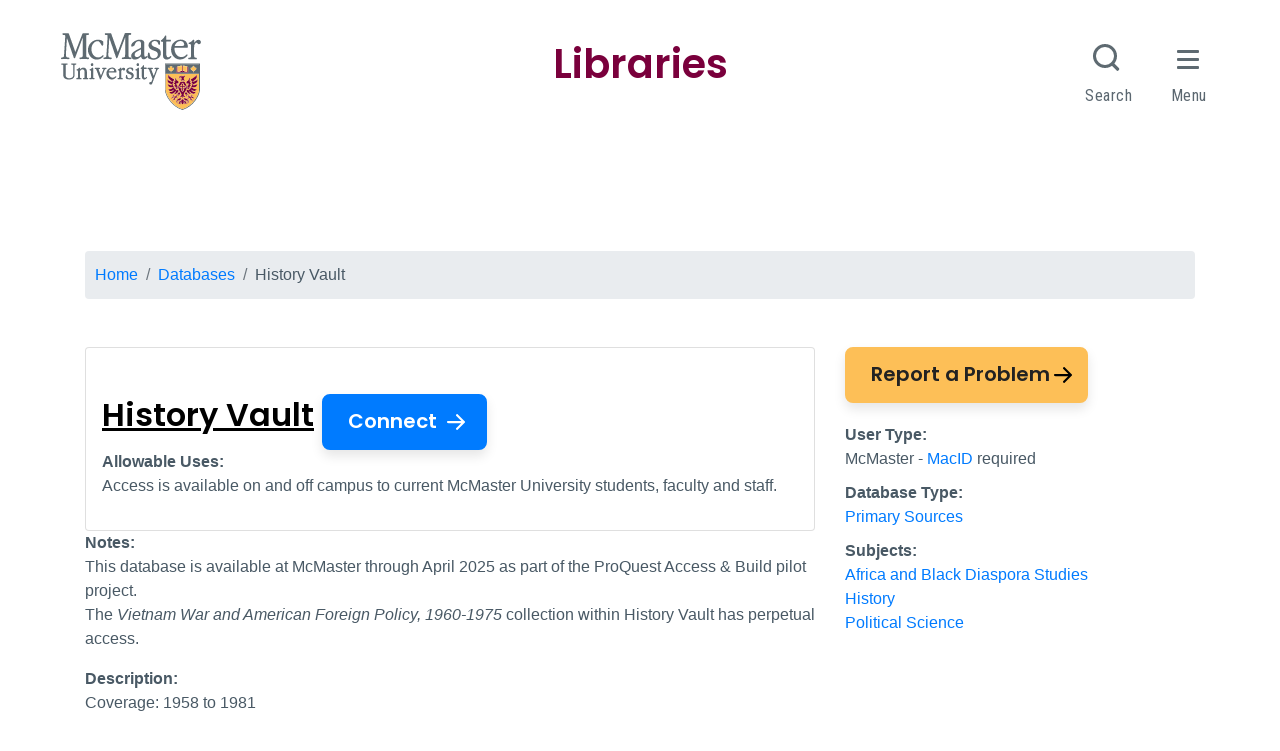

--- FILE ---
content_type: text/html; charset=UTF-8
request_url: https://library.mcmaster.ca/databases/history-vault
body_size: 7581
content:
<!DOCTYPE html>
<html lang="en" dir="ltr" prefix="og: https://ogp.me/ns#">
  <head>
    <!-- Google tag (gtag.js) -->
    <script async src="https://www.googletagmanager.com/gtag/js?id=G-5YLEP8VHTK"></script>
    <script>
      window.dataLayer = window.dataLayer || [];
      function gtag(){dataLayer.push(arguments);}
      gtag('js', new Date());
      gtag('config', 'G-5YLEP8VHTK');
    </script>

    <meta charset="utf-8" />
<link rel="canonical" href="https://library.mcmaster.ca/databases/history-vault" />
<meta name="Generator" content="Drupal 10 (https://www.drupal.org)" />
<meta name="MobileOptimized" content="width" />
<meta name="HandheldFriendly" content="true" />
<meta name="viewport" content="width=device-width, initial-scale=1.0" />
<link rel="icon" href="/themes/mac_library/favicon.ico" type="image/vnd.microsoft.icon" />

    <title>History Vault | McMaster University Libraries</title>
    <!-- Brighter World CSS -->
    <!-- <link rel="stylesheet" href="https://documents.mcmaster.ca/www/cdn/css/1.0/mcm-bw.css"> -->
 <!-- Brighter World Fonts -->
  <style>
    @import url('https://fonts.googleapis.com/css?family=Roboto+Condensed:400,400i,700,700i|Roboto:300,300i,400,400i,700,700i');
  </style>
    <link rel="stylesheet" media="all" href="/themes/contrib/stable/css/core/components/progress.module.css?t982pd" />
<link rel="stylesheet" media="all" href="/themes/contrib/stable/css/core/components/ajax-progress.module.css?t982pd" />
<link rel="stylesheet" media="all" href="/themes/contrib/stable/css/system/components/align.module.css?t982pd" />
<link rel="stylesheet" media="all" href="/themes/contrib/stable/css/system/components/fieldgroup.module.css?t982pd" />
<link rel="stylesheet" media="all" href="/themes/contrib/stable/css/system/components/container-inline.module.css?t982pd" />
<link rel="stylesheet" media="all" href="/themes/contrib/stable/css/system/components/clearfix.module.css?t982pd" />
<link rel="stylesheet" media="all" href="/themes/contrib/stable/css/system/components/details.module.css?t982pd" />
<link rel="stylesheet" media="all" href="/themes/contrib/stable/css/system/components/hidden.module.css?t982pd" />
<link rel="stylesheet" media="all" href="/themes/contrib/stable/css/system/components/item-list.module.css?t982pd" />
<link rel="stylesheet" media="all" href="/themes/contrib/stable/css/system/components/js.module.css?t982pd" />
<link rel="stylesheet" media="all" href="/themes/contrib/stable/css/system/components/nowrap.module.css?t982pd" />
<link rel="stylesheet" media="all" href="/themes/contrib/stable/css/system/components/position-container.module.css?t982pd" />
<link rel="stylesheet" media="all" href="/themes/contrib/stable/css/system/components/reset-appearance.module.css?t982pd" />
<link rel="stylesheet" media="all" href="/themes/contrib/stable/css/system/components/resize.module.css?t982pd" />
<link rel="stylesheet" media="all" href="/themes/contrib/stable/css/system/components/system-status-counter.css?t982pd" />
<link rel="stylesheet" media="all" href="/themes/contrib/stable/css/system/components/system-status-report-counters.css?t982pd" />
<link rel="stylesheet" media="all" href="/themes/contrib/stable/css/system/components/system-status-report-general-info.css?t982pd" />
<link rel="stylesheet" media="all" href="/themes/contrib/stable/css/system/components/tablesort.module.css?t982pd" />
<link rel="stylesheet" media="all" href="/modules/contrib/jquery_ui/assets/vendor/jquery.ui/themes/base/core.css?t982pd" />
<link rel="stylesheet" media="all" href="/themes/contrib/stable/css/views/views.module.css?t982pd" />
<link rel="stylesheet" media="all" href="https://use.fontawesome.com/releases/v5.13.1/css/all.css" />
<link rel="stylesheet" media="all" href="https://use.fontawesome.com/releases/v5.13.1/css/v4-shims.css" />
<link rel="stylesheet" media="all" href="/modules/contrib/jquery_ui/assets/vendor/jquery.ui/themes/base/theme.css?t982pd" />
<link rel="stylesheet" media="all" href="/themes/mac_library/bootstrap-4.6.0-dist/css/bootstrap.min.css?t982pd" />
<link rel="stylesheet" media="all" href="/themes/mac_library/assets/css/flickity.css?t982pd" />
<link rel="stylesheet" media="all" href="https://documents.mcmaster.ca/www/cdn/css/1.0/mcm-bw.css" />
<link rel="stylesheet" media="all" href="/themes/mac_library/assets/css/local.css?t982pd" />

    
    	<link rel="preconnect" href="https://fonts.googleapis.com">
    <link rel="preconnect" href="https://fonts.gstatic.com" crossorigin>
    <link href="https://fonts.googleapis.com/css2?family=Poppins:ital,wght@0,100;0,200;0,300;0,400;0,500;0,600;0,700;0,800;0,900;1,100;1,200;1,300;1,400;1,500;1,600;1,700;1,800;1,900&display=swap" rel="stylesheet">
  </head>
  <body>
    
    
      <div class="dialog-off-canvas-main-canvas" data-off-canvas-main-canvas>
      <nav class="navbar navbar-expand-lg navbar-dark navbar-site" aria-label="Site menu">
    <button class="navbar-toggler" type="button" data-toggle="collapse" data-target="#navbar-main" aria-controls="navbar-main" aria-expanded="false" aria-label="Toggle navigation">
      Menu
    <svg id="chevron" class="svg-chevron" xmlns="http://www.w3.org/2000/svg" viewBox="0 0 6.7 4.1">
      <style>.chevron{fill:none;stroke:#fff;stroke-miterlimit:10;}</style>
      <path class="chevron" fill="#fff" d="M6.4.4l-3 3-3-3"></path>
    </svg>
    </button>
    <div class="collapse navbar-collapse" id="navbar-main">
        <div>
    <nav role="navigation" aria-labelledby="block-mainmenu-menu" id="block-mainmenu">
            
  <h2 class="visually-hidden" id="block-mainmenu-menu">Main menu</h2>
  

        

                       <ul class="navbar-nav nav--padding-md nav mr-auto">                           	        	  	  
	  
      <li class='nav-item dropdown home-icon '>        		
		
		   <a href="/" class="nav-link" data-drupal-link-system-path="&lt;front&gt;">Home</a>
		
		
    
              </li>                      	   
      	  
      	  
	  
      <li class='nav-item dropdown '>        		
		
		   <a href="/services" class="nav-link dropdown-toggle" data-toggle="dropdown" data-drupal-link-system-path="node/192">Services</a>
		
		
    
                                   	  <!-- second level -->
      <div class="dropdown-menu">                           	         	
	  
	   	  
	  
              		
		
		   <a href="/services/services-library-accessibility-services" class="dropdown-item" data-drupal-link-system-path="node/28038">Accessibility Services</a>
		
		
    
                                    	         	
	  
	   	  
	  
              		
		
		   <a href="/services/borrowing" class="dropdown-item" data-drupal-link-system-path="node/953">Borrow from McMaster Libraries</a>
		
		
    
                                    	         	
	  
	   	  
	  
              		
		
		   <a href="/services/ill" class="dropdown-item" data-drupal-link-system-path="node/16897">Borrow from Other Libraries (ILL)</a>
		
		
    
                                    	         	
	  
	   	  
	  
              		
		
		   <a href="https://library.mcmaster.ca/services/reserves" class="dropdown-item">Course Reserves</a>
		
		
    
                                    	         	
	  
	   	  
	  
              		
		
		   <a href="/services/firstyear" class="dropdown-item" data-drupal-link-system-path="node/23784">First Year Students</a>
		
		
    
                                    	         	
	  
	   	  
	  
              		
		
		   <a href="/services/graduate-students-library" class="dropdown-item" data-drupal-link-system-path="node/24778">Graduate Students &amp; the Libraries</a>
		
		
    
                                    	         	
	  
	   	  
	  
              		
		
		   <a href="/services" class="see-all dropdown-item" data-drupal-link-system-path="node/192">See all Services</a>
		
		
    
                  		</div>
    	
                 </li>                      	   
      	  
      	  
	  
      <li class='nav-item dropdown '>        		
		
		   <a href="/collections" class="nav-link dropdown-toggle" data-toggle="dropdown" data-drupal-link-system-path="node/387">Collections</a>
		
		
    
                                   	  <!-- second level -->
      <div class="dropdown-menu">                           	         	
	  
	   	  
	  
              		
		
		   <a href="/spaces/archives" class="dropdown-item" data-drupal-link-system-path="node/472">Archives &amp; Rare Books</a>
		
		
    
                                    	         	
	  
	   	  
	  
              		
		
		   <a href="https://mcmaster.primo.exlibrisgroup.com/discovery/search?vid=01OCUL_MU%3AOMNI" class="dropdown-item">Catalogue</a>
		
		
    
                                    	         	
	  
	   	  
	  
              		
		
		   <a href="https://library.mcmaster.ca/databases" class="dropdown-item">Databases</a>
		
		
    
                                    	         	
	  
	   	  
	  
              		
		
		   <a href="/data-statistics-collection" class="dropdown-item" data-drupal-link-system-path="data-statistics-collection">Data / Statistics</a>
		
		
    
                                    	         	
	  
	   	  
	  
              		
		
		   <a href="http://digitalarchive.mcmaster.ca/" class="dropdown-item">Digital Archive</a>
		
		
    
                                    	         	
	  
	   	  
	  
              		
		
		   <a href="https://macsphere.mcmaster.ca/" class="dropdown-item">MacSphere</a>
		
		
    
                                    	         	
	  
	   	  
	  
              		
		
		   <a href="/collections" class="see-all dropdown-item" data-drupal-link-system-path="node/387">See all Collections</a>
		
		
    
                  		</div>
    	
                 </li>                      	   
      	  
      	  
	  
      <li class='nav-item dropdown '>        		
		
		   <a href="/spaces" class="nav-link dropdown-toggle" data-toggle="dropdown" data-drupal-link-system-path="node/236">Spaces</a>
		
		
    
                                   	  <!-- second level -->
      <div class="dropdown-menu">                           	         	
	  
	   	  
	  
              		
		
		   <a href="/spaces/mills" title="Humanities &amp; Social Sciences" class="dropdown-item" data-drupal-link-system-path="node/235">Mills Library (Humanities &amp; Social Sciences)</a>
		
		
    
                                    	         	
	  
	   	  
	  
              		
		
		   <a href="/spaces/innis" class="dropdown-item" data-drupal-link-system-path="node/437">Innis Library (Business)</a>
		
		
    
                                    	         	
	  
	   	  
	  
              		
		
		   <a href="/spaces/thode" class="dropdown-item" data-drupal-link-system-path="node/239">H.G.Thode Library of Science &amp; Engineering</a>
		
		
    
                                    	         	
	  
	   	  
	  
              		
		
		   <a href="https://hsl.mcmaster.ca" class="dropdown-item">Health Sciences Library</a>
		
		
    
                                    	         	
	  
	   	  
	  
              		
		
		   <a href="/spaces/las" class="dropdown-item" data-drupal-link-system-path="node/478">Accessibility Services</a>
		
		
    
                                    	         	
	  
	   	  
	  
              		
		
		   <a href="/spaces/archives" class="dropdown-item" data-drupal-link-system-path="node/472">Archives and Research Collections</a>
		
		
    
                                    	         	
	  
	   	  
	  
              		
		
		   <a href="/spaces/cct" class="dropdown-item" data-drupal-link-system-path="node/443">Campus Classroom Technologies</a>
		
		
    
                                    	         	
	  
	   	  
	  
              		
		
		   <a href="/spaces/lyons" class="dropdown-item" data-drupal-link-system-path="node/439">Lyons New Media Centre</a>
		
		
    
                                    	         	
	  
	   	  
	  
              		
		
		   <a href="/spaces" class="see-all dropdown-item" data-drupal-link-system-path="node/236">See all Spaces</a>
		
		
    
                  		</div>
    	
                 </li>                      	   
      	  
      	  
	  
      <li class='nav-item dropdown '>        		
		
		   <a href="/research" class="nav-link dropdown-toggle" data-toggle="dropdown" data-drupal-link-system-path="node/372">Research Help</a>
		
		
    
                                   	  <!-- second level -->
      <div class="dropdown-menu">                           	         	
	  
	   	  
	  
              		
		
		   <a href="/research#planning-your-research" class="dropdown-item" data-drupal-link-system-path="node/372">Planning Your Research</a>
		
		
    
                                    	         	
	  
	   	  
	  
              		
		
		   <a href="/research#tab-finding-your-resources" class="dropdown-item" data-drupal-link-system-path="node/372">Finding Your Resources</a>
		
		
    
                                    	         	
	  
	   	  
	  
              		
		
		   <a href="/research#tab-evaluating-citing-sources" class="dropdown-item" data-drupal-link-system-path="node/372">Evaluating &amp; Citing Sources</a>
		
		
    
                                    	         	
	  
	   	  
	  
              		
		
		   <a href="/research#tab-data-analysis-management-and-visualization" class="dropdown-item" data-drupal-link-system-path="node/372">Data Analysis, Management, and Visualization</a>
		
		
    
                                    	         	
	  
	   	  
	  
              		
		
		   <a href="/research#tab-publishing-your-research" class="dropdown-item" data-drupal-link-system-path="node/372">Publishing Your Research</a>
		
		
    
                                    	         	
	  
	   	  
	  
              		
		
		   <a href="/research/how-library-stuff-works" class="dropdown-item" data-drupal-link-system-path="node/21293">How Library Stuff Works Video Tutorials</a>
		
		
    
                                    	         	
	  
	   	  
	  
              		
		
		   <a href="/research" class="see-all dropdown-item" data-drupal-link-system-path="node/372">See All Research Help</a>
		
		
    
                  		</div>
    	
                 </li>                      	   
      	  
      	  
	  
      <li class='nav-item dropdown '>        		
		
		   <a href="/" data-toggle="dropdown" class="nav-link dropdown-toggle" data-drupal-link-system-path="&lt;front&gt;">About</a>
		
		
    
                                   	  <!-- second level -->
      <div class="dropdown-menu">                           	         	
	  
	   	  
	  
              		
		
		   <a href="/about" class="dropdown-item" data-drupal-link-system-path="node/410">About the Libraries</a>
		
		
    
                                    	         	
	  
	   	  
	  
              		
		
		   <a href="/justask" class="dropdown-item" data-drupal-link-system-path="node/28301">Contact Us</a>
		
		
    
                                    	         	
	  
	   	  
	  
              		
		
		   <a href="/mcmaster-university-libraries-diversity-equity-inclusion-and-accessibility-committee-mandate" class="dropdown-item" data-drupal-link-system-path="node/29061">Diversity, Equity, Inclusion and Accessibility Committee</a>
		
		
    
                                    	         	
	  
	   	  
	  
              		
		
		   <a href="/events" class="dropdown-item" data-drupal-link-system-path="events">Events</a>
		
		
    
                                    	         	
	  
	   	  
	  
              		
		
		   <a href="/hours" class="dropdown-item" data-drupal-link-system-path="node/21854">Library Hours</a>
		
		
    
                                    	         	
	  
	   	  
	  
              		
		
		   <a href="/news" class="dropdown-item" data-drupal-link-system-path="node/18995">News</a>
		
		
    
                                    	         	
	  
	   	  
	  
              		
		
		   <a href="/about/office-university-librarian" class="dropdown-item" data-drupal-link-system-path="node/16985">Office of the University Librarian</a>
		
		
    
                                    	         	
	  
	   	  
	  
              		
		
		   <a href="/about/policy-and-forms" class="dropdown-item" data-drupal-link-system-path="node/27198">Policies &amp; Forms</a>
		
		
    
                                    	         	
	  
	   	  
	  
              		
		
		   <a href="/contact/staff-directory" class="dropdown-item" data-drupal-link-system-path="contact/staff-directory">Staff Directory</a>
		
		
    
                                    	         	
	  
	   	  
	  
              		
		
		   <a href="/about/mission-and-vision" class="dropdown-item" data-drupal-link-system-path="node/17256">Strategic Planning</a>
		
		
    
                                    	         	
	  
	   	  
	  
              		
		
		   <a href="/about/support-library" class="dropdown-item" data-drupal-link-system-path="node/417">Support the Libraries</a>
		
		
    
                  		</div>
    	
                 </li>    		
    </ul>
		
   

  </nav>

  </div>

                <div>
    <div  id="block-helpermenu">
    
            <div class="field field--name-body field--type-text-with-summary field--label-hidden field__item"><ul class="navbar-nav navbar-right">
         <li id="libaccount" class="nav-item">
            <a class="nav-link" href="https://mcmaster.primo.exlibrisgroup.com/discovery/account?vid=01OCUL_MU%3AOMNI&section=overview" id="navbar-search" aria-haspopup="true" aria-expanded="false">
                 <span><i class="fa fa-user"></i> My Library Account</span>
            </a>
         </li>

         <li class="nav-item">
            <a href='/services/rooms-equipment' class="nav-link" id="navbar-book">
              <span>
<i class="fa fa-desktop"></i>
                 Book a Room
               </span>
            </a>
         </li>

         
         <li class="nav-item">
            <a class="nav-link" href="/justask" id="navbar-help">
               <span><i class="fa fa-question"></i> Get Help!</span>
            </a>
         </li>
      </ul></div>
      
</div>


  </div>

          </div>
  </nav>


  <section class="hero">
      <div>
    



  <div><div class="js-view-dom-id-8beaa1b2ca75910de7b35b9f2b07f75a52db76bf73936187a69318fcd2843eb8">
  
  
  

  
  
  

    

  
  

  
  
</div>
</div>




  </div>

  </section>

  <div class="container">
    <!-- implement breadcrumbs feature -->
      <div>
    



  <nav role="navigation" aria-labelledby="system-breadcrumb">
    <h2 id="system-breadcrumb" class="visually-hidden">Breadcrumb</h2>
    <ol class="breadcrumb mb-2">
          <li class='breadcrumb-item'>
                  <a href="/">Home</a>
              </li>
          <li class='breadcrumb-item'>
                  <a href="/databases">Databases</a>
              </li>
          <li class='breadcrumb-item'>
                  History Vault
              </li>
        </ol>
  </nav>




  </div>

  </div>
  
  
<div style="display: block;" id="main-content" role="main">
      <section class="technology">
      <div class="container section__header">
        <div class="row">
                        <div class='col-md-12 pr-0'>
  <div class="row mt-4">   
      </div>
</div>


                  </div>
      </div>
    </section>
  
  
  <section>
    <div class="container">
              <div class="row"><div class="col-md-12">
         		
        </div></div>
                  
        <div>
    <div data-drupal-messages-fallback class="hidden"></div>



<h1 class='sr-only'><span>History Vault</span>
</h1>

<div class="content-sidebar--no-tabs mt-3">
  <section class="content-sidebar">
    <div class="row">
      <div class="col-md-8 content">
        <div class="section-content">
          <div class="p-3 card card-shadow mx-auto">
                          <br>
              <div class='title'>
              				   <a href='http://libaccess.mcmaster.ca/login?url=https://hv.proquest.com/historyvault/hv.jsp?pageid=advanced_ui'>
				   <h2 style='display: inline-block;text-decoration:underline;' class="mt-2">
                                        <span>History Vault</span>

                   				   </h2><span class='btn btn-primary btn-arrow ml-2'>Connect</span></a>
				                              </div>
            			
			
                                                            <div><strong>Allowable Uses:</strong>
                                                                                                                      <p>Access is available on and off campus to current McMaster University students, faculty and staff.</p>
                        </div>
                        <!-- close whitebackground div -->
          </div>
                      <div class='publicnote'><strong>Notes:</strong>
            <div class="field field--name-field-public-note field--type-text-long field--label-hidden field__item"><p>This database is available at McMaster&nbsp;through April&nbsp;2025 as part of the ProQuest Access &amp; Build pilot project.&nbsp;<br>The<em> Vietnam War and American Foreign Policy, 1960-1975 </em>collection within History Vault has perpetual access.&nbsp;</p></div>
      </div>
                    <div class='description'>
            <strong>Description:</strong><br>
                          Coverage: 1958 to 1981<br>
                        
            <div class="field field--name-field-description field--type-text-with-summary field--label-hidden field__item"><p>Includes primary source, cross-searchable, full-text/full-image documents on some of the most widely studied topics in American history.</p><p>McMaster has access to the following modules:</p><ul><li><a href="http://libaccess.mcmaster.ca/login?url=https://hv.proquest.com/historyvault/hv.jsp?pageid=browse&amp;mid=98391#98391"><strong>Students for a Democratic Society, Vietnam Veterans Against the War, and the anti-Vietnam War Movement (1958-1981)</strong></a>&nbsp;- part of the American Society and Politics collection&nbsp;&nbsp;[<a href="https://proquest.libguides.com/historyvault/sds">more info</a>]</li><li><a href="http://libaccess.mcmaster.ca/login?url=https://hv.proquest.com/historyvault/hv.jsp?pageid=browse&amp;mid=73157#73157"><strong>Confidential U.S. State Department Central Files, Africa and Middle East, 1960-1969</strong></a>&nbsp;- part of the International Relations and Military Conflicts collection&nbsp;[<a href="https://proquest.libguides.com/historyvault/state_afrme">more info</a>]</li><li><a href="http://libaccess.mcmaster.ca/login?url=https://hv.proquest.com/historyvault/hv.jsp?pageid=browse&amp;mid=77400#77400"><strong>Vietnam War and American Foreign Policy, 1960-1975</strong></a>&nbsp;- part of the International Relations and Military Conflicts collection&nbsp;[<a href="https://proquest.libguides.com/historyvault/vietnam">more info</a>]</li></ul></div>
      
          </div>
        </div>
      </div>

      <div class="col-md-4 sidebar">
        <div class="databases-right">
          <div style="padding-bottom: 10px;">
                                      <div style="margin-bottom:10px"><a href="/forms/report-database-problem?title=History Vault" class="btn btn-secondary btn-arrow">Report a Problem</a></div>
                      </div>
          <div style="padding-bottom: 10px;"><strong>User Type:</strong><br>
                      McMaster
                          - <a href='https://uts.mcmaster.ca/services/accounts-and-passwords/macid/'>MacID</a> required<br> 
                                </div>
          <div style="padding-bottom: 10px;"><strong>Database Type:</strong><br>
                      <a href='/databases?field_database_type_target_id=1771'>Primary Sources </a><br>
          		  
          </div>
          <div style="padding-bottom: 10px;"><strong>Subjects:</strong><br>
                      <a href='/databases?field_subjects_target_id=1925'>Africa and Black Diaspora Studies </a><br>
                      <a href='/databases?field_subjects_target_id=1805'>History </a><br>
                      <a href='/databases?field_subjects_target_id=1821'>Political Science </a><br>
                    </div>
	  
        </div>
      </div>
    </div>
  </section>
</div>




  </div>


          </div>
  </section>
  </div>

    <div>
    



<div id="site-footer" class="grey py-4 equal-row mt-4" role="complementary" aria-label="Site Footer Content Information">
  <div class="container">
    <div class="row equal-row">
      <div class="col-lg-3 col--logo">
        <img src="/themes/mac_library/assets/img/png/logo.png" class="img-fluid footer--logo" alt="McMaster Libraries Logo">
        <ul class="social--links my-3">
                                <li class="twitter">
              <a class="ss-icons ss-twitter" href="https://twitter.com/maclibraries" target="_blank" ><span class="sr-only">X.com Mac Libraries</span>
              </a>
            </li>
                    		
            <li class="instagram">
              <a class="ss-icons ss-instagram"  href="https://www.instagram.com/maclibraries" target="_blank" ><span class="sr-only">Instagram Mac Libraries</span>
              </a>
            </li>
                    	
            <li class="youtube">
              <a class="ss-icons ss-youtube" href="https://www.youtube.com/user/maclibraries" target="_blank"><span class="sr-only">YouTube Mac Libraries</span>
              </a>
            </li>
                            </ul>
        <h2 class='sr-only'>Site footer links</h2>
        <h3><a href="/service-disruptions" style='font-size: 16px;'>Service Disruptions</a></h3>
        <h3><a href="/php/suggestionbox.php" style='font-size: 16px'>Make a Suggestion</a></h3>
        <h3><a href="/about/support-library" style='font-size: 16px;'>Support the Libraries</a></h3>
      </div>
      <div class="mb-2 col-sm-4 col-md-4 col-lg-2">
        <h3><a href='/spaces/mills'>Mills<br><span>Library</span></a></h3>
        <div class="status-open"><i class="fa fa-clock-o" aria-hidden="true"></i> <span class="status-text">open</span> 8am - 11pm</div> 
        <br>
        <i class="fa fa-envelope-o" aria-hidden="true"></i> <a href="mailto:library@mcmaster.ca">library@mcmaster.ca</a><br><br>
        <i class="fa fa-phone" aria-hidden="true"></i> <a href="tel:9055259140,22077">(905) 525-9140 ext. 22077</a>
      </div>
      <div class="mb-2 col-sm-4 col-md-4 col-lg-2">
        <h3><a href='/spaces/innis'>Innis<br><span> Library</span></a></h3>
        <div class="status-closed"><i class="fa fa-clock-o" aria-hidden="true"></i> <span class="status-text">closed</span> Closed for Construction</div> <br>
        <i class="fa fa-envelope-o" aria-hidden="true"></i> <a href="mailto:library@mcmaster.ca">library@mcmaster.ca</a><br><br>
        <i class="fa fa-phone" aria-hidden="true"></i> <a href="tel:9055259140,22081">(905) 525-9140 ext. 22081</a>
      </div>
      <div class="mb-2 col-sm-4 col-md-4 col-lg-2">
        <h3><a href='/spaces/thode'>Thode<span><br>Library</span></a></h3><div class="status-open"><i class="fa fa-clock-o" aria-hidden="true"></i> <span class="status-text">open</span> 8am - 11pm</div> <br>
           <i class="fa fa-envelope-o" aria-hidden="true"></i> <a href="mailto:library@mcmaster.ca">library@mcmaster.ca</a><br><br>
           <i class="fa fa-phone" aria-hidden="true"></i> <a href="tel:9055259140,22000">(905) 525-9140 ext. 22000</a>
      </div>
      <div class="mb-2 col-sm-4 col-md-4 col-lg-2">
        <h3><a href='http://hsl.mcmaster.ca'><span>Health Sciences<br>Library</span></a></h3>
        <div class="status-open"><i class="fa fa-clock-o" aria-hidden="true"></i> <span class="status-text">open</span> 9am - 8:45pm</div> <br>
        <i class="fa fa-envelope-o" aria-hidden="true"></i> <a href="mailto:hslib@mcmaster.ca">hslib@mcmaster.ca</a><br><br>
        <i class="fa fa-phone" aria-hidden="true"></i> <a href="tel:9055259140,22327">(905) 525-9140 ext. 22327</a>
      </div>
    </div>
	<div class="mt-2 p-2 border text-center">
	<p>McMaster University is committed to providing websites that are accessible to the widest possible audience.</p><p>If you require any content on this website in an alternative format, please complete the <svg style="width:16px; height:auto; fill: #fff" xmlns="http://www.w3.org/2000/svg" viewBox="0 0 448 512"><!--! Font Awesome Pro 6.4.0 by @fontawesome - https://fontawesome.com License - https://fontawesome.com/license (Commercial License) Copyright 2023 Fonticons, Inc. --><path d="M423.9 255.8L411 413.1c-3.3 40.7-63.9 35.1-60.6-4.9l10-122.5-41.1 2.3c10.1 20.7 15.8 43.9 15.8 68.5 0 41.2-16.1 78.7-42.3 106.5l-39.3-39.3c57.9-63.7 13.1-167.2-74-167.2-25.9 0-49.5 9.9-67.2 26L73 243.2c22-20.7 50.1-35.1 81.4-40.2l75.3-85.7-42.6-24.8-51.6 46c-30 26.8-70.6-18.5-40.5-45.4l68-60.7c9.8-8.8 24.1-10.2 35.5-3.6 0 0 139.3 80.9 139.5 81.1 16.2 10.1 20.7 36 6.1 52.6L285.7 229l106.1-5.9c18.5-1.1 33.6 14.4 32.1 32.7zm-64.9-154c28.1 0 50.9-22.8 50.9-50.9C409.9 22.8 387.1 0 359 0c-28.1 0-50.9 22.8-50.9 50.9 0 28.1 22.8 50.9 50.9 50.9zM179.6 456.5c-80.6 0-127.4-90.6-82.7-156.1l-39.7-39.7C36.4 287 24 320.3 24 356.4c0 130.7 150.7 201.4 251.4 122.5l-39.7-39.7c-16 10.9-35.3 17.3-56.1 17.3z"></path></svg> <a id="report-issue" href="/forms/report-accessibility-issue" style='font-size: 16px;'>Report an Accessibility Issue</a> form and we will respond as promptly as possible.</p>
	</div>
  </div>
</div>








            <div class="field field--name-body field--type-text-with-summary field--label-hidden field__item"><!-- Place this div in your web page where you want your chat widget to appear. -->
<div class="needs-js" role="region" aria-label="Ask chat service"><a href="http://vr.scholarsportal.info/offline">Ask Chat is Offline - Send an Email</a></div>
</div>
      







            <div class="field field--name-body field--type-text-with-summary field--label-hidden field__item"><!-- Place this script as near to the end of your BODY as possible. --><script>
  (function() {
    var x = document.createElement("script"); x.type = "text/javascript"; x.async = true;
    x.src = (document.location.protocol === "https:" ? "https://" : "http://") + "ca.libraryh3lp.com/js/libraryh3lp.js?634";
    var y = document.getElementsByTagName("script")[0]; y.parentNode.insertBefore(x, y);
  })();

 

</script></div>
      



  </div>


  </div>

    
    <script type="application/json" data-drupal-selector="drupal-settings-json">{"path":{"baseUrl":"\/","pathPrefix":"","currentPath":"node\/22775","currentPathIsAdmin":false,"isFront":false,"currentLanguage":"en"},"pluralDelimiter":"\u0003","suppressDeprecationErrors":true,"ajaxPageState":{"libraries":"eJyFikEKgDAMBD8U2ydJUlOtNBa61eLvRS9eBC_LzLCxbI27opj6-LLrKreC4s_BYUlGxmHMSSrX08-5COchAF95BeFEU_PCUDqSdvhnnZVpz3oBqIY5Xg","theme":"mac_library","theme_token":null},"ajaxTrustedUrl":[],"user":{"uid":0,"permissionsHash":"f35a891e862992df0b0aed3655aa4d61536d097e29b2e8e047588634c4f4dcbe"}}</script>
<script src="/core/assets/vendor/jquery/jquery.min.js?v=3.7.1"></script>
<script src="/core/assets/vendor/once/once.min.js?v=1.0.1"></script>
<script src="/core/misc/drupalSettingsLoader.js?v=10.5.6"></script>
<script src="/core/misc/drupal.js?v=10.5.6"></script>
<script src="/core/misc/drupal.init.js?v=10.5.6"></script>
<script src="/modules/contrib/jquery_ui/assets/vendor/jquery.ui/ui/version-min.js?v=1.13.2"></script>
<script src="/modules/contrib/jquery_ui/assets/vendor/jquery.ui/ui/data-min.js?v=1.13.2"></script>
<script src="/modules/contrib/jquery_ui/assets/vendor/jquery.ui/ui/disable-selection-min.js?v=1.13.2"></script>
<script src="/modules/contrib/jquery_ui/assets/vendor/jquery.ui/ui/focusable-min.js?v=1.13.2"></script>
<script src="/modules/contrib/jquery_ui/assets/vendor/jquery.ui/ui/form-min.js?v=1.13.2"></script>
<script src="/modules/contrib/jquery_ui/assets/vendor/jquery.ui/ui/ie-min.js?v=1.13.2"></script>
<script src="/modules/contrib/jquery_ui/assets/vendor/jquery.ui/ui/keycode-min.js?v=1.13.2"></script>
<script src="/modules/contrib/jquery_ui/assets/vendor/jquery.ui/ui/labels-min.js?v=1.13.2"></script>
<script src="/modules/contrib/jquery_ui/assets/vendor/jquery.ui/ui/plugin-min.js?v=1.13.2"></script>
<script src="/modules/contrib/jquery_ui/assets/vendor/jquery.ui/ui/safe-active-element-min.js?v=1.13.2"></script>
<script src="/modules/contrib/jquery_ui/assets/vendor/jquery.ui/ui/safe-blur-min.js?v=1.13.2"></script>
<script src="/modules/contrib/jquery_ui/assets/vendor/jquery.ui/ui/scroll-parent-min.js?v=1.13.2"></script>
<script src="/modules/contrib/jquery_ui/assets/vendor/jquery.ui/ui/tabbable-min.js?v=1.13.2"></script>
<script src="/modules/contrib/jquery_ui/assets/vendor/jquery.ui/ui/unique-id-min.js?v=1.13.2"></script>
<script src="/core/assets/vendor/tabbable/index.umd.min.js?v=6.2.0"></script>
<script src="/themes/mac_library/assets/js/flickity.pkgd.min.js?t982pd"></script>
<script src="/core/misc/progress.js?v=10.5.6"></script>
<script src="/core/assets/vendor/loadjs/loadjs.min.js?v=4.3.0"></script>
<script src="/core/misc/debounce.js?v=10.5.6"></script>
<script src="/core/misc/announce.js?v=10.5.6"></script>
<script src="/core/misc/message.js?v=10.5.6"></script>
<script src="/core/misc/ajax.js?v=10.5.6"></script>
<script src="/themes/contrib/stable/js/ajax.js?v=10.5.6"></script>
<script src="/themes/mac_library/bootstrap-4.6.0-dist/js/bootstrap.min.js?v=4.6.0"></script>
<script src="/themes/mac_library/assets/js/maclibrary.js?t982pd"></script>

      
    <script>
	(function () {
		/* Load Javascript Object */
		var fh = document.createElement('script');
		fh.type = 'text/javascript';
		fh.async = true;
		fh.src = '/themes/mac_library/assets/js/headersfooters.js';
		var fhs = document.getElementsByTagName('script')[0];

		/*Insert javascript at top of dom */
		fhs.parentNode.insertBefore(fh, fhs);

		/*loaded successful */
		fh.addEventListener('load', function(event){
			var headFoot = new footerheader();
			//headFoot.setRoboto();
			headFoot.setTitle({title: 'Libraries',titleUrl: '/'});
			headFoot.setSkip([{"url" : "#mcmenu", "text":"Skip to McMaster Navigation"},{"url":"#navbar-main", "text":"Skip to Site Navigation"},{"url":"#main-content", "text":"Skip to main content"}]);
			headFoot.initialize();
			headFoot.setSearchCustom('library.mcmaster.ca');
		})
	})();
    </script>

    <!-- Brighter World JS -->
    <script src="https://documents.mcmaster.ca/www/cdn/js/1.0/mcm-bw.js"></script>
  </body>
</html>
